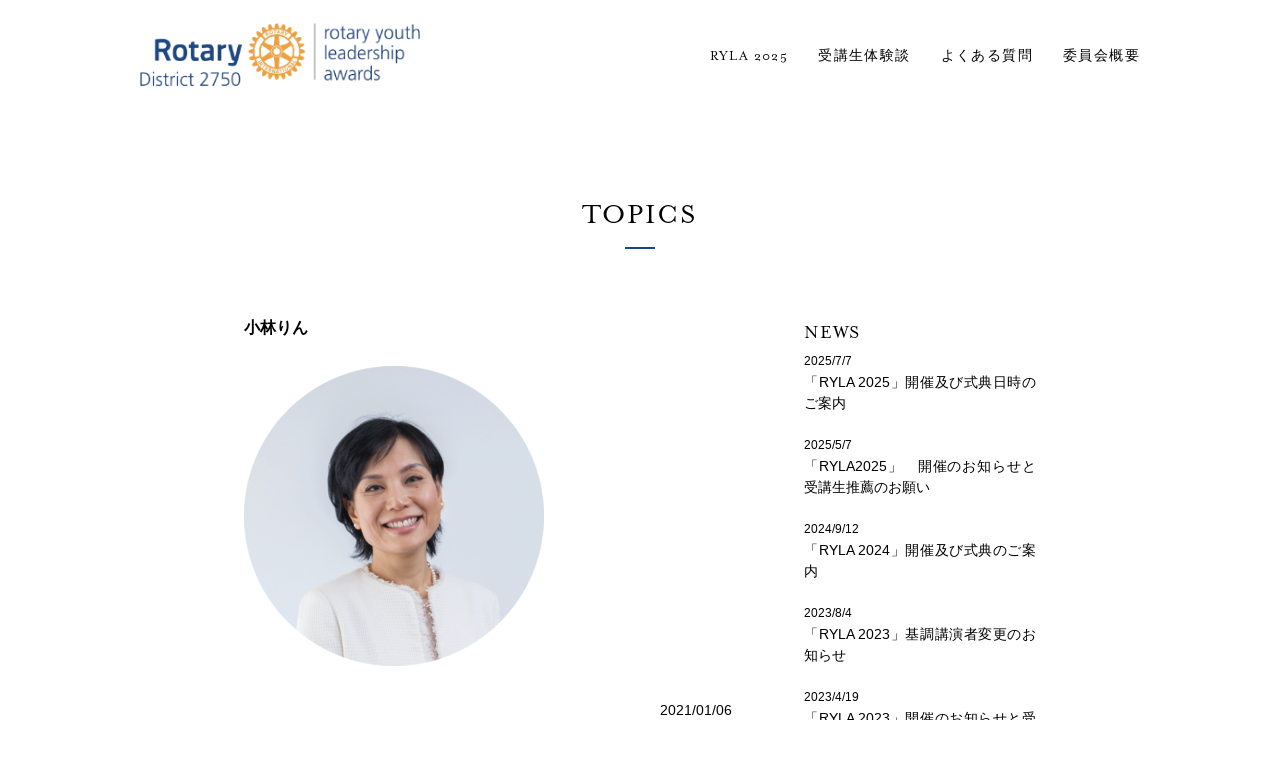

--- FILE ---
content_type: text/html; charset=UTF-8
request_url: https://rid2750ryla.jp/%E5%B0%8F%E6%9E%97%E3%82%8A%E3%82%93/
body_size: 2970
content:
<!DOCTYPE html>
<html lang="ja">
<head>
<!-- Global site tag (gtag.js) - Google Analytics -->
<script async src="https://www.googletagmanager.com/gtag/js?id=UA-63365020-1"></script>
<script>
  window.dataLayer = window.dataLayer || [];
  function gtag(){dataLayer.push(arguments);}
  gtag('js', new Date());

  gtag('config', 'UA-63365020-1');
</script>
<script src="https://www.googleoptimize.com/optimize.js?id=OPT-WBHXWWB"></script>
  <meta charset="UTF-8">
  <meta name="viewport" content="width=device-width,initial-scale=1">
	<title>小林りん | 国際ロータリー第2750地区RYLA委員会｜Rotary International District 2750 RYLA</title>
  <link rel="stylesheet" href="https://rid2750ryla.jp/wp/wp-content/themes/ryla/assets/styles/style.min.css?1745807497" />
  <link rel="stylesheet" href="https://use.typekit.net/loa5ayy.css">
  <script src="https://rid2750ryla.jp/wp/wp-content/themes/ryla/assets/scripts/jquery-3.2.1.min.js"></script>
  <script src="https://rid2750ryla.jp/wp/wp-content/themes/ryla/assets/scripts/function.min.js?1610083009"></script>
  <!--[if lt IE 9]>
  <script src="/js/html5shiv.js"></script>
  <script src="/js/respond.js"></script>
  <![endif]-->

  <link rel="apple-touch-icon" sizes="180x180" href="https://rid2750ryla.jp/wp/wp-content/themes/ryla/assets/images/favicon/apple-touch-icon.png">
  <link rel="icon" type="image/png" sizes="32x32" href="https://rid2750ryla.jp/wp/wp-content/themes/ryla/assets/images/favicon/favicon-32x32.png">
  <link rel="icon" type="image/png" sizes="16x16" href="https://rid2750ryla.jp/wp/wp-content/themes/ryla/assets/images/favicon/favicon-16x16.png">
  <link rel="manifest" href="https://rid2750ryla.jp/wp/wp-content/themes/ryla/assets/images/favicon/site.webmanifest">
  <link rel="mask-icon" href="https://rid2750ryla.jp/wp/wp-content/themes/ryla/assets/images/favicon/safari-pinned-tab.svg" color="#5bbad5">
  <link rel="shortcut icon" href="https://rid2750ryla.jp/wp/wp-content/themes/ryla/assets/images/favicon/favicon.ico">
  <meta name="msapplication-TileColor" content="#17458f">
  <meta name="msapplication-config" content="https://rid2750ryla.jp/wp/wp-content/themes/ryla/assets/images/favicon/browserconfig.xml">
  <meta name="theme-color" content="#ffffff">

<!-- All In One SEO Pack 3.7.1[532,560] -->
<link rel="canonical" href="https://rid2750ryla.jp/小林りん/" />
<!-- All In One SEO Pack -->
<link rel="alternate" type="application/rss+xml" title="国際ロータリー第2750地区RYLA委員会｜Rotary International District 2750 RYLA &raquo; 小林りん のコメントのフィード" href="https://rid2750ryla.jp/feed/?attachment_id=972" />
<link rel='stylesheet' id='wp-block-library-css'  href='https://rid2750ryla.jp/wp/wp-includes/css/dist/block-library/style.min.css?ver=5.5.17' type='text/css' media='all' />
<link rel='stylesheet' id='contact-form-7-css'  href='https://rid2750ryla.jp/wp/wp-content/plugins/contact-form-7/includes/css/styles.css?ver=5.3' type='text/css' media='all' />
<link rel='stylesheet' id='contact-form-7-confirm-css'  href='https://rid2750ryla.jp/wp/wp-content/plugins/contact-form-7-add-confirm/includes/css/styles.css?ver=5.1' type='text/css' media='all' />
<link rel="https://api.w.org/" href="https://rid2750ryla.jp/wp-json/" /><link rel="alternate" type="application/json" href="https://rid2750ryla.jp/wp-json/wp/v2/media/972" /><link rel="alternate" type="application/json+oembed" href="https://rid2750ryla.jp/wp-json/oembed/1.0/embed?url=https%3A%2F%2Frid2750ryla.jp%2F%25e5%25b0%258f%25e6%259e%2597%25e3%2582%258a%25e3%2582%2593%2F" />
<link rel="alternate" type="text/xml+oembed" href="https://rid2750ryla.jp/wp-json/oembed/1.0/embed?url=https%3A%2F%2Frid2750ryla.jp%2F%25e5%25b0%258f%25e6%259e%2597%25e3%2582%258a%25e3%2582%2593%2F&#038;format=xml" />
</head>
<body>


  <header id="header" class="">
    <div class="header-inner wrapper">
      <div id="header__logo">
        <a href="https://rid2750ryla.jp/"><img src="https://rid2750ryla.jp/wp/wp-content/themes/ryla/assets/images/logo_header.png" alt="国際ロータリー第2750地区RYLA委員会"></a>
      </div>
      <nav id="header__nav">
        <div class="header__nav-inner">
          <ul class="header__nav-main">
            <li ><a href="https://rid2750ryla.jp/ryla-2025">RYLA 2025</a></li>
            <li ><a href="https://rid2750ryla.jp/rylarian">受講生体験談</a></li>
            <li ><a href="https://rid2750ryla.jp/faq">よくある質問</a></li>
            <li ><a href="https://rid2750ryla.jp/corporate">委員会概要</a></li>
          </ul>
          <ul class="header__nav-sub sp-view">
            <li ><a href="https://rid2750ryla.jp/category/latest_news/">お知らせ</a></li>
            <li class="current"><a href="https://rid2750ryla.jp/category/topics/">トピックス</a></li>
            <li ><a href="https://rid2750ryla.jp/privacy">プライバシーポリシー</a></li>
            <li ><a href="https://rid2750ryla.jp/contact'">お問い合わせ</a></li>
          </ul>
        </div>
      </nav>
      <div id="header__btn"><div class="header__btn-inner"><span></span><span></span><span></span></div></div>
    </div>
  </header>

  <main id="topics">
    <div class="wrapper">
<div class="page-title">
  <h1 class="title">TOPICS</h1>
</div>
<div class="news-content page-content">
  <div class="news-main">
    <div class="news-unit">
      <h2>小林りん</h2>
            <div class="entry-content">
<p class="attachment"><a href='https://rid2750ryla.jp/wp/wp-content/uploads/2021/01/小林りん.png'><img width="300" height="300" src="https://rid2750ryla.jp/wp/wp-content/uploads/2021/01/小林りん-300x300.png" class="attachment-medium size-medium" alt="" loading="lazy" srcset="https://rid2750ryla.jp/wp/wp-content/uploads/2021/01/小林りん-300x300.png 300w, https://rid2750ryla.jp/wp/wp-content/uploads/2021/01/小林りん-1024x1024.png 1024w, https://rid2750ryla.jp/wp/wp-content/uploads/2021/01/小林りん-150x150.png 150w, https://rid2750ryla.jp/wp/wp-content/uploads/2021/01/小林りん-768x768.png 768w, https://rid2750ryla.jp/wp/wp-content/uploads/2021/01/小林りん.png 1225w" sizes="(max-width: 300px) 100vw, 300px" /></a></p>
      </div>
      <div class="entry-footer">
        <p class="posted-on">2021/01/06</p>
        <div class="cat-links">
        </div>

      </div>
    </div>

  </div>
  <aside class="news-side">
    <div class="news-side-unit">
      <h2 class="side-title">NEWS</h2>
      <div class="topics-list side-list">
        <ul>
          <li>
            <div class="info">
              <p class="date">2025/7/7</p>
              <a href="https://rid2750ryla.jp/%e3%80%8cryla-2025%e3%80%8d%e9%96%8b%e5%82%ac%e5%8f%8a%e3%81%b3%e5%bc%8f%e5%85%b8%e6%97%a5%e6%99%82%e3%81%ae%e3%81%94%e6%a1%88%e5%86%85/" class="title">「RYLA 2025」開催及び式典日時のご案内</a>
            </div>
          </li>
          <li>
            <div class="info">
              <p class="date">2025/5/7</p>
              <a href="https://rid2750ryla.jp/%e3%80%8cryla2025%e3%80%8d%e3%80%80%e9%96%8b%e5%82%ac%e3%81%ae%e3%81%8a%e7%9f%a5%e3%82%89%e3%81%9b%e3%81%a8%e5%8f%97%e8%ac%9b%e7%94%9f%e6%8e%a8%e8%96%a6%e3%81%ae%e3%81%8a%e9%a1%98%e3%81%84/" class="title">「RYLA2025」　開催のお知らせと受講生推薦のお願い</a>
            </div>
          </li>
          <li>
            <div class="info">
              <p class="date">2024/9/12</p>
              <a href="https://rid2750ryla.jp/%e3%80%8cryla-2024%e3%80%8d%e9%96%8b%e5%82%ac%e5%8f%8a%e3%81%b3%e5%bc%8f%e5%85%b8%e3%81%ae%e3%81%94%e6%a1%88%e5%86%85/" class="title">「RYLA 2024」開催及び式典のご案内</a>
            </div>
          </li>
          <li>
            <div class="info">
              <p class="date">2023/8/4</p>
              <a href="https://rid2750ryla.jp/%e3%80%8cr-y-l-a-%ef%bc%92%ef%bc%90%ef%bc%92%ef%bc%93%e3%80%8d%e5%9f%ba%e8%aa%bf%e8%ac%9b%e6%bc%94%e8%80%85%e5%a4%89%e6%9b%b4%e3%81%ae%e3%81%8a%e7%9f%a5%e3%82%89%e3%81%9b/" class="title">「RYLA 2023」基調講演者変更のお知らせ</a>
            </div>
          </li>
          <li>
            <div class="info">
              <p class="date">2023/4/19</p>
              <a href="https://rid2750ryla.jp/%e3%80%8cryla-2023%e3%80%8d%e9%96%8b%e5%82%ac%e3%81%ae%e3%81%8a%e7%9f%a5%e3%82%89%e3%81%9b%e3%81%a8%e5%8f%97%e8%ac%9b%e7%94%9f%e6%8e%a8%e8%96%a6%e3%81%ae%e3%81%8a%e9%a1%98%e3%81%84/" class="title">「RYLA 2023」開催のお知らせと受講生推薦のお願い</a>
            </div>
          </li>
        </ul>
        <div class="link-more"><a href="https://rid2750ryla.jp/category/latest_news/">もっと見る<span>&nbsp;＞</span></a></div>
      </div>
    </div>
    <div class="news-side-unit">
      <h2 class="side-title">TOPICS</h2>
      <div class="topics-list side-list">
      </div>
    </div>
  </aside>
</div>

    </div>
  </main>

<script type='text/javascript' src='https://rid2750ryla.jp/wp/wp-includes/js/wp-embed.min.js?ver=5.5.17' id='wp-embed-js'></script>
  <footer>
    <div class="wrapper footer-inner">
      <div class="footer-inner__link">
        <div class="link-list">
          <ul>
            <li ><a href="https://rid2750ryla.jp/ryla-2025">RYLA 2025</a></li>
            <li ><a href="https://rid2750ryla.jp/rylarian">受講生体験談</a></li>
            <li ><a href="https://rid2750ryla.jp/faq">よくある質問</a></li>
            <li ><a href="https://rid2750ryla.jp/corporate">委員会概要</a></li>
            <li ><a href="https://rid2750ryla.jp/privacy">プライバシーポリシー</a></li>
            <li ><a href="https://rid2750ryla.jp/contact">お問い合わせ</a></li>
            <li ><a href="https://rid2750ryla.jp/category/latest_news/">お知らせ</a></li>
            <li ><a href="https://rid2750ryla.jp/category/topics/">トピックス</a></li>
            <li><a href="https://rid2750yec.jp/" target="_blank" class="out-link">青少年交換</a></li>
          </ul>
        </div>
      </div>
      <div class="footer-inner__icon">
        <ul class="sns">
          <li class="facebook"><a href="" target="_blank"><img src="https://rid2750ryla.jp/wp/wp-content/themes/ryla/assets/images/icon_facebook.svg" alt="facebook"></a></li>
          <li class="twitter"><a href="" target="_blank"><img src="https://rid2750ryla.jp/wp/wp-content/themes/ryla/assets/images/icon_twitter.svg" alt="twitter"></a></li>
          <li class="youtube"><a href="" target="_blank"><img src="https://rid2750ryla.jp/wp/wp-content/themes/ryla/assets/images/icon_youtube.svg" alt="youtube"></a></li>
        </ul>
        <ul class="logo">
          <li><img src="https://rid2750ryla.jp/wp/wp-content/themes/ryla/assets/images/logo_footer_1.svg" alt="Rotary International District 2750"></li>
          <li><img src="https://rid2750ryla.jp/wp/wp-content/themes/ryla/assets/images/logo_footer_2.png" alt="Rotary International District 2750"></li>
        </ul>
      </div>
      <div class="footer-inner__copy">
        <p class="copy">©Rotary International District 2750 RYLA All rights reserved.</p>
      </div>
    </div>
  </footer>
</body>
</html>



--- FILE ---
content_type: text/css
request_url: https://rid2750ryla.jp/wp/wp-content/themes/ryla/assets/styles/style.min.css?1745807497
body_size: 4972
content:
html,body,div,span,object,iframe,h1,h2,h3,h4,h5,h6,p,blockquote,pre,abbr,address,cite,code,del,dfn,em,img,ins,kbd,q,samp,small,strong,sub,sup,var,b,i,dl,dt,dd,ol,ul,li,fieldset,form,label,legend,table,caption,tbody,tfoot,thead,tr,th,td,article,aside,canvas,details,figcaption,figure,footer,header,hgroup,menu,nav,section,summary,time,mark,audio,video{font-size:100%;margin:0;padding:0;vertical-align:top;border:0;outline:0;background:rgba(0,0,0,0)}article,aside,details,figcaption,figure,footer,header,hgroup,menu,nav,section{display:block}ul,nav ul{list-style:none}blockquote,q{quotes:none}blockquote:before,blockquote:after,q:before,q:after{content:"";content:none}a{font-size:100%;margin:0;padding:0;vertical-align:baseline;background:rgba(0,0,0,0);text-decoration:none;color:#000}ins{text-decoration:none;color:#000;background-color:#ff9}mark{font-weight:bold;font-style:italic;color:#000;background-color:#ff9}del{text-decoration:line-through}abbr[title],dfn[title]{cursor:help;border-bottom:1px dotted}table{border-spacing:0;border-collapse:collapse}hr{display:block;height:1px;margin:1em 0;padding:0;border:0;border-top:1px solid #ccc}input,select{vertical-align:middle;-webkit-appearance:none;-moz-appearance:none;appearance:none;border:none;outline:none;background:rgba(0,0,0,0);-webkit-box-sizing:border-box;box-sizing:border-box}html{font-size:62.5%;font-family:"ヒラギノ明朝 ProN","Hiragino Mincho ProN","Yu Mincho Light","YuMincho","Yu Mincho","游明朝体",sans-serif;line-break:strict;text-align:justify}body{font-size:14px;font-size:1.4rem;line-height:2.07}body.js-menu-active{overflow:hidden}body.js-menu-active header #header__btn .header__btn-inner span:nth-of-type(1){top:9px;-webkit-transform:rotate(-45deg);transform:rotate(-45deg)}body.js-menu-active header #header__btn .header__btn-inner span:nth-of-type(2){opacity:0}body.js-menu-active header #header__btn .header__btn-inner span:nth-of-type(3){top:9px;-webkit-transform:rotate(45deg);transform:rotate(45deg)}main{padding:60px 0 100px;background-color:#fff}a.out-link{position:relative;padding-right:16px}a.out-link:after{content:"";position:absolute;top:0;right:0;display:block;width:11px;height:11px;background-image:url(../images/icon_outlink.svg);background-repeat:no-repeat;background-position:center;background-size:11px}footer a.out-link:after{background-image:url(../images/icon_outlink_footer.svg)}@media print,screen and (min-width: 768px){body{min-width:1000px;line-height:2.29}main{padding:110px 0 150px}}.wrapper{width:calc(100% - 60px);margin:0 auto}.pc-view{display:none}.page-content{margin-bottom:40px}p.service{text-align:center;margin-bottom:5.58rem}p.service:nth-last-of-type(1){margin-bottom:0}@media print,screen and (min-width: 768px){.wrapper{width:1000px}.sp-view{display:none}.pc-view{display:block}.page-content{width:792px;margin:0 auto 40px}}.page-title{padding:60px 0 80px}.page-title .title{font-family:mrs-eaves,serif;font-weight:400;font-style:normal;font-size:30px;font-size:3rem;letter-spacing:.06em;position:relative;line-height:1;text-align:center}.page-title .title:after{position:absolute;left:0;right:0;bottom:-19px;content:"";display:block;width:30px;height:1px;background-color:#17458f;margin:auto}.page-title .title img{height:19px}.page-subtitle{font-size:17px;font-size:1.7rem;font-weight:normal;margin-bottom:10px}@media print,screen and (min-width: 768px){.page-title{padding:90px 0 80px}.page-title .title{font-size:30px;font-size:3rem}.page-title .title:after{height:2px}.page-title .title img{height:20px}}.definition{margin-bottom:60px}.definition dt{margin-bottom:20px}.definition dt .title{font-family:mrs-eaves,serif;font-weight:400;font-style:normal;font-size:21px;font-size:2.1rem;line-height:1;letter-spacing:.04em}.definition dd p.intro{font-size:19px;font-size:1.9rem;margin-bottom:15px}.definition dd p.intro:nth-of-type(n+2){margin-top:30px}@media print,screen and (min-width: 768px){.definition{display:-webkit-box;display:-ms-flexbox;display:flex;-webkit-box-align:center;-ms-flex-align:center;align-items:center;margin-bottom:60px}.definition dt{width:150px;margin:0}.definition dt .title{font-size:18px;font-size:1.8rem;line-height:1.56}.definition dd{width:640px;border-left:1px solid #e2e2e2;padding-left:30px}.definition dd p.intro{font-size:18px;font-size:1.8rem;margin-bottom:10px}}.table-info tr th{text-align:left;font-weight:normal;width:70px}.table-info.company-profile th{width:120px}@media print,screen and (min-width: 768px){.table-info.company-profile th{width:auto;padding-right:30px}.table-info.requirements th{width:140px}}.video-area{position:relative;width:100%;padding-top:56.25%}.video-area iframe{position:absolute;top:0;right:0;width:100% !important;height:100% !important}header{position:fixed;top:0;display:-webkit-box;display:-ms-flexbox;display:flex;-webkit-box-align:center;-ms-flex-align:center;align-items:center;-webkit-box-pack:justify;-ms-flex-pack:justify;justify-content:space-between;width:100%;height:60px;background-color:#fff;z-index:110}header.top-header{position:relative}header.top-header.top-header-fix{position:fixed !important;top:0 !important}header #header__logo img{width:160px}header #header__nav{display:none;position:absolute;top:60px;left:0;width:100%;height:calc(100vh - 60px);background-color:#fff;padding:0 30px;-webkit-box-sizing:border-box;box-sizing:border-box}header #header__nav .header__nav-inner{display:-webkit-box;display:-ms-flexbox;display:flex;-webkit-box-orient:vertical;-webkit-box-direction:normal;-ms-flex-direction:column;flex-direction:column;-webkit-box-pack:center;-ms-flex-pack:center;justify-content:center;height:calc(100vh - 60px)}header #header__nav .header__nav-inner .header__nav-main li{padding:16px 0}header #header__nav .header__nav-inner .header__nav-main a{font-family:mrs-eaves,serif;font-weight:400;font-style:normal;font-size:19px;font-size:1.9rem;letter-spacing:.1em}header #header__nav .header__nav-inner .header__nav-sub{margin:20px 0 0}header #header__nav .header__nav-inner .header__nav-sub li{padding:10px 0}header #header__nav .header__nav-inner .header__nav-sub li a{font-family:mrs-eaves,serif;font-weight:400;font-style:normal;font-size:12px;font-size:1.2rem;letter-spacing:.06em}header #header__nav .header__nav-inner li{line-height:1}header #header__nav .header__nav-inner li a{line-height:1}header #header__nav .header__nav-inner li.current a,header #header__nav .header__nav-inner li:hover a{position:relative;display:inline-block}header #header__nav .header__nav-inner li.current a:before,header #header__nav .header__nav-inner li:hover a:before{position:absolute;left:0;right:0;bottom:-10px;content:"";display:block;width:20px;height:1px;background-color:#17458f;margin:auto}header #header__btn{position:absolute;top:21px;right:30px;cursor:pointer}header #header__btn .header__btn-inner{position:relative;width:25px;height:18px}header #header__btn .header__btn-inner span{position:absolute;display:block;width:25px;height:1px;background-color:#000;-webkit-transition:top .2s,opacity .2s,-webkit-transform .2s;transition:top .2s,opacity .2s,-webkit-transform .2s;transition:top .2s,opacity .2s,transform .2s;transition:top .2s,opacity .2s,transform .2s,-webkit-transform .2s}header #header__btn .header__btn-inner span:nth-of-type(1){top:0}header #header__btn .header__btn-inner span:nth-of-type(2){top:9px}header #header__btn .header__btn-inner span:nth-of-type(3){top:18px}@media print,screen and (min-width: 768px){header{height:110px;min-width:1000px}header .header-inner{display:-webkit-box;display:-ms-flexbox;display:flex;-webkit-box-align:center;-ms-flex-align:center;align-items:center;-webkit-box-pack:justify;-ms-flex-pack:justify;justify-content:space-between}header #header__logo img{width:280px}header #header__nav{display:block;position:static;top:60px;width:100%;height:auto;padding:0}header #header__nav .header__nav-inner{display:block;height:auto}header #header__nav .header__nav-inner .header__nav-main{display:-webkit-box;display:-ms-flexbox;display:flex;-webkit-box-pack:end;-ms-flex-pack:end;justify-content:flex-end}header #header__nav .header__nav-inner .header__nav-main li{padding:0 15px}header #header__nav .header__nav-inner .header__nav-main li:nth-last-of-type(1){padding-right:0}header #header__nav .header__nav-inner .header__nav-main li a{font-size:14px;font-size:1.4rem}header #header__nav .header__nav-inner .header__nav-sub{display:none}header #header__btn{display:none}}footer{background-color:#17458f;padding:30px 0 15px}footer .footer-inner .footer-inner__link{margin-bottom:25px}footer .footer-inner .footer-inner__link ul{display:-webkit-box;display:-ms-flexbox;display:flex;-ms-flex-wrap:wrap;flex-wrap:wrap;-webkit-box-orient:vertical;-webkit-box-direction:normal;-ms-flex-direction:column;flex-direction:column;height:175px}footer .footer-inner .footer-inner__link ul li{line-height:1;width:50%;padding:8px 0}footer .footer-inner .footer-inner__link ul li a{font-family:mrs-eaves,serif;font-weight:400;font-style:normal;font-size:12px;font-size:1.2rem;color:#fff;letter-spacing:.1em}footer .footer-inner .footer-inner__icon{margin-bottom:25px}footer .footer-inner .footer-inner__icon .sns{display:-webkit-box;display:-ms-flexbox;display:flex;-webkit-box-pack:end;-ms-flex-pack:end;justify-content:flex-end;margin-bottom:20px}footer .footer-inner .footer-inner__icon .sns li{display:-webkit-box;display:-ms-flexbox;display:flex;-webkit-box-align:center;-ms-flex-align:center;align-items:center;line-height:1}footer .footer-inner .footer-inner__icon .sns li a{display:block;padding:0 0 0 16px}footer .footer-inner .footer-inner__icon .sns li a img{height:20px}footer .footer-inner .footer-inner__icon .logo{display:-webkit-box;display:-ms-flexbox;display:flex;-webkit-box-pack:end;-ms-flex-pack:end;justify-content:flex-end}footer .footer-inner .footer-inner__icon .logo li:nth-of-type(1){padding-right:15px}footer .footer-inner .footer-inner__icon .logo li img{height:34px}footer .footer-inner .footer-inner__copy{text-align:right}footer .footer-inner .footer-inner__copy .copy{font-size:10px;font-size:1rem;line-height:1;color:#fff;text-align:right;opacity:.3}@media print,screen and (min-width: 768px){footer{padding:40px 0 30px}footer .footer-inner{display:-webkit-box;display:-ms-flexbox;display:flex;-ms-flex-wrap:wrap;flex-wrap:wrap;-webkit-box-pack:justify;-ms-flex-pack:justify;justify-content:space-between;-webkit-box-align:end;-ms-flex-align:end;align-items:flex-end}footer .footer-inner .footer-inner__link{display:-webkit-box;display:-ms-flexbox;display:flex;-webkit-box-align:start;-ms-flex-align:start;align-items:start;margin-bottom:30px}footer .footer-inner .footer-inner__link .link-list{display:-webkit-box;display:-ms-flexbox;display:flex}footer .footer-inner .footer-inner__link ul{-webkit-box-orient:vertical;-webkit-box-direction:normal;-ms-flex-direction:column;flex-direction:column;height:105px}footer .footer-inner .footer-inner__link ul li{width:auto;margin-right:50px}footer .footer-inner .footer-inner__link ul li a{letter-spacing:.06em}footer .footer-inner .footer-inner__link ul li a:hover{text-decoration:underline}footer .footer-inner .footer-inner__icon{display:-webkit-box;display:-ms-flexbox;display:flex;-webkit-box-orient:vertical;-webkit-box-direction:normal;-ms-flex-direction:column;flex-direction:column;-webkit-box-pack:justify;-ms-flex-pack:justify;justify-content:space-between;height:120px;margin-bottom:0}footer .footer-inner .footer-inner__icon .sns{margin-bottom:0}footer .footer-inner .footer-inner__icon .sns li a{padding:0 0 0 18px}footer .footer-inner .footer-inner__icon .sns li a img{height:25px}footer .footer-inner .footer-inner__icon .logo li:nth-of-type(1){padding-right:15px}footer .footer-inner .footer-inner__icon .logo li img{height:50px}footer .footer-inner .footer-inner__copy{-webkit-box-orient:vertical;-webkit-box-direction:normal;-ms-flex-direction:column;flex-direction:column;width:100%}footer .footer-inner .footer-inner__copy .copy{text-align:left}}#top__bg{position:fixed;background-image:url(../images/bg_top_main_sp.jpg);z-index:-1}#top__bg .top__bg-mask{position:absolute;top:0;left:0;background-image:url(../images/bg_top_main_mask_sp.jpg)}#top__bg .top__bg-logo{position:absolute;top:0;bottom:0;left:7%;margin:auto;width:75%;opacity:0}.top__bg-set{width:100vw;height:100vh;background-size:cover;background-position:right center}#top__main .top__main-intro{display:-webkit-box;display:-ms-flexbox;display:flex;-webkit-box-align:center;-ms-flex-align:center;align-items:center;-webkit-box-pack:center;-ms-flex-pack:center;justify-content:center;width:100vw;height:100vh;background-image:url(../images/bg_intro_sp.jpg);background-position:center;background-size:cover}#top__main .top__main-intro p{opacity:0;font-size:14px;font-size:1.4rem;font-weight:bold;color:#fff;line-height:2.57;letter-spacing:.08em}#top__main .top__main-space{width:100vw;height:100vh}@media print,screen and (min-width: 768px){#top__bg{background-image:url(../images/bg_top_main_pc.jpg)}#top__bg .top__bg-mask{background-image:url(../images/bg_top_main_mask_pc.jpg)}#top__bg .top__bg-logo{left:100px;width:500px}.top__bg-set{width:100%}#top__main .top__main-intro{width:100%;-webkit-box-pack:start;-ms-flex-pack:start;justify-content:start;background-image:url(../images/bg_intro_pc.jpg)}#top__main .top__main-intro p{margin-left:50px}#top__main .top__main-space{width:100%}}.top-news ul{border-top:1px solid #e2e2e2}.top-news ul li{border-bottom:1px solid #e2e2e2;padding:15px 0}.top-news ul li .date{display:block}.top-news ul li .title{line-height:2}.link-more{text-align:right;margin-top:10px}.link-more a{position:relative}.link-more a:hover{text-decoration:underline;text-decoration-color:#17458f}.link-more a span{color:#17458f}@media print,screen and (min-width: 768px){.top-news ul li{display:-webkit-box;display:-ms-flexbox;display:flex;padding:15px 0}.top-news ul li .date{width:80px;padding:0 50px 0 20px}.top-news ul li a:hover{text-decoration:underline;text-decoration-color:#17458f}.link-more{margin-top:25px}}.topics-list ul{display:-webkit-box;display:-ms-flexbox;display:flex;-ms-flex-wrap:wrap;flex-wrap:wrap}.topics-list ul li{width:calc((100% - 15px)/2);margin:0 15px 25px 0}.topics-list ul li:nth-of-type(2n){margin-right:0}.topics-list ul li .img{display:block;width:calc(100% - 2px);border:1px solid #e2e2e2;margin-bottom:10px}.topics-list ul li .img img{width:100%}.topics-list ul li .info .date{font-size:12px;font-size:1.2rem;line-height:1;margin-bottom:5px}.topics-list ul li .info .title{display:inline-block;line-height:1.57}@media print,screen and (min-width: 768px){.topics-list li:hover .img img{-webkit-transform:scale(1.1);transform:scale(1.1)}.topics-list li .img{overflow:hidden;cursor:pointer}.topics-list li .img img{width:100%;-webkit-transition:-webkit-transform .4s;transition:-webkit-transform .4s;transition:transform .4s;transition:transform .4s, -webkit-transform .4s}.topics-list li .info .date{font-size:12px;font-size:1.2rem;margin-bottom:10px}.topics-list.top-topics ul li{width:178px;margin:0 23px 40px 0}.topics-list.top-topics ul li:nth-of-type(2n){margin-right:23px}.topics-list.top-topics ul li:nth-of-type(4n){margin-right:0}.topics-list.top-topics ul li:nth-last-of-type(-n+4){margin-bottom:0}.topics-list.side-list ul li{width:100%;margin:0 0 25px 0}.topics-list.side-list ul li:nth-last-of-type(1){margin-bottom:0}.topics-list.side-list ul li .info{line-height:1.57}.topics-list.side-list ul li .info .date{font-size:12px;font-size:1.2rem}}#corporate .message .text{margin-bottom:12px}#corporate .message .photo img{width:100%;margin-bottom:18px}@media print,screen and (min-width: 768px){#corporate .message{display:-webkit-box;display:-ms-flexbox;display:flex}#corporate .message .text{width:450px;margin:0 44px 0 0}#corporate .message .photo img{width:256px;margin-bottom:18px}}.member{margin-bottom:45px}.member:nth-last-of-type(1){margin-bottom:0}.member .member__avatar{width:100%;margin-bottom:20px}.member .member__name{margin-bottom:15px}.member .member__name .name{font-size:21px;font-size:2.1rem;font-weight:normal;line-height:1.3}.member .member__name .translation{font-size:12px;font-size:1.2rem}.member .member__name .position{font-size:12px;font-size:1.2rem}.member .member__desc{text-align:justify}@media print,screen and (min-width: 768px){.member{margin-bottom:110px}.member .member-unit{display:-webkit-box;display:-ms-flexbox;display:flex;-ms-flex-wrap:wrap;flex-wrap:wrap}.member .member-unit .member__avatar{width:256px;margin:0 40px 20px 0}.member .member-unit .member__name{margin-bottom:30px}.member .member-unit .member__name .name{font-size:20px;font-size:2rem;font-weight:normal;line-height:1.3}.member .member-unit .member__name .translation{font-size:12px;font-size:1.2rem}.member .member-unit .member__name .position{font-size:12px;font-size:1.2rem}.member .member-unit .member__desc{width:100%}}#news .news-content .news-main .news-unit,#topics .news-content .news-main .news-unit{border-bottom:1px solid #e2e2e2;padding-bottom:15px;margin-bottom:15px}#news .news-content .news-main .news-unit:nth-last-of-type(1),#topics .news-content .news-main .news-unit:nth-last-of-type(1){border:none}#news .news-content .news-main .news-unit h2,#topics .news-content .news-main .news-unit h2{font-size:16px;font-size:1.6rem;margin-bottom:20px}#news .news-content .news-main .news-unit .eyecatch,#topics .news-content .news-main .news-unit .eyecatch{display:block;margin-bottom:15px}#news .news-content .news-main .news-unit .eyecatch img,#topics .news-content .news-main .news-unit .eyecatch img{width:100%}#news .news-content .news-main .news-unit .entry-content p,#topics .news-content .news-main .news-unit .entry-content p{margin-bottom:2em}#news .news-content .news-main .news-unit .entry-footer,#topics .news-content .news-main .news-unit .entry-footer{text-align:right}#news .news-content .news-main .news-unit .entry-footer .posted-on,#topics .news-content .news-main .news-unit .entry-footer .posted-on{text-align:right}#news .news-content .news-main .news-unit .entry-footer .cat-links a,#topics .news-content .news-main .news-unit .entry-footer .cat-links a{font-size:12px;font-size:1.2rem}#news .news-content .news-main .news-unit .aligncenter,#topics .news-content .news-main .news-unit .aligncenter{display:block;margin-left:auto;margin-right:auto}#news .news-content .news-main .news-unit .alignleft,#topics .news-content .news-main .news-unit .alignleft{float:left;margin:0 2em 2em 0}#news .news-content .news-main .news-unit .alignright,#topics .news-content .news-main .news-unit .alignright{float:right;margin:0 0 2em 2em}#news .news-content .news-side .news-side-unit,#topics .news-content .news-side .news-side-unit{border-bottom:1px solid #e2e2e2;padding-bottom:30px;margin-bottom:40px}#news .news-content .news-side .news-side-unit:nth-last-of-type(1),#topics .news-content .news-side .news-side-unit:nth-last-of-type(1){border:none;padding-bottom:0;margin-bottom:0}#news .news-content .news-side .news-side-unit .side-title,#topics .news-content .news-side .news-side-unit .side-title{font-family:mrs-eaves,serif;font-weight:400;font-style:normal;font-size:21px;font-size:2.1rem;letter-spacing:.04em}.navigation.pagination .nav-links{text-align:center}.navigation.pagination .nav-links a,.navigation.pagination .nav-links span{padding:5px}.navigation.pagination .nav-links a.current,.navigation.pagination .nav-links span.current{font-weight:bold}@media print,screen and (min-width: 768px){#news .news-content,#topics .news-content{display:-webkit-box;display:-ms-flexbox;display:flex;-webkit-box-pack:justify;-ms-flex-pack:justify;justify-content:space-between}#news .news-content .news-main,#topics .news-content .news-main{width:488px}#news .news-content .news-main .news-unit,#topics .news-content .news-main .news-unit{padding-bottom:50px;margin-bottom:25px}#news .news-content .news-side,#topics .news-content .news-side{width:232px}#news .news-content .news-side .news-side-unit,#topics .news-content .news-side .news-side-unit{border-bottom:1px solid #e2e2e2;padding-bottom:30px;margin-bottom:40px}#news .news-content .news-side .news-side-unit .side-title,#topics .news-content .news-side .news-side-unit .side-title{font-size:20px;font-size:2rem}}#privacy ul{margin-top:2em}.contact-form table th{display:block;text-align:left;font-weight:normal}.contact-form table td{display:block;padding-bottom:10px}.contact-form table td .wpcf7-not-valid-tip{font-size:12px;font-size:1.2rem}.contact-form .mw_wp_form_confirm td{word-break:break-all}.contact-form input,.contact-form textarea{-webkit-appearance:none;border-radius:0}.contact-form input[type=text],.contact-form input[type=tel],.contact-form input[type=email]{width:100%;height:30px;font-size:16px;font-size:1.6rem;background-color:#ececec;padding:0 10px}.contact-form textarea{resize:vertical;width:100%;height:120px;font-size:16px;font-size:1.6rem;background-color:#ececec;padding:10px;border:none;-webkit-box-sizing:border-box;box-sizing:border-box}.contact-form .btn-area{margin:30px auto 50px}.contact-form .btn-area input[type=submit]{display:block;width:200px;font-size:14px;font-size:1.4rem;line-height:30px;color:#fff;background-color:#17458f;padding:0;margin:0 auto 30px;cursor:pointer}@media print,screen and (min-width: 768px){.contact-form table{width:100%}.contact-form table th{display:table-cell;width:230px}.contact-form table td{display:table-cell;width:562px;line-height:1.4}.contact-form .mw_wp_form_confirm td{vertical-align:middle;padding-bottom:0}.contact-form .mw_wp_form_confirm .btn-area{margin-left:0}.contact-form input[type=text],.contact-form input[type=tel],.contact-form input[type=email]{width:100%;font-size:14px;font-size:1.4rem}.contact-form textarea{resize:vertical;height:150px;font-size:14px;font-size:1.4rem}.contact-form .btn-area{display:-webkit-box;display:-ms-flexbox;display:flex;margin:40px auto 0 230px}.contact-form .btn-area input[type=submit]{margin:0 30px 0 0}.contact-form .btn-area .btn_submit{-webkit-box-ordinal-group:3;-ms-flex-order:2;order:2}.contact-form .btn-area .btn_back{-webkit-box-ordinal-group:2;-ms-flex-order:1;order:1}}

--- FILE ---
content_type: text/css;charset=utf-8
request_url: https://use.typekit.net/loa5ayy.css
body_size: 442
content:
/*
 * The Typekit service used to deliver this font or fonts for use on websites
 * is provided by Adobe and is subject to these Terms of Use
 * http://www.adobe.com/products/eulas/tou_typekit. For font license
 * information, see the list below.
 *
 * mrs-eaves:
 *   - http://typekit.com/eulas/00000000000000003b9adc0d
 * mrs-eaves-roman-petite-caps:
 *   - http://typekit.com/eulas/00000000000000003b9adc0b
 *
 * © 2009-2026 Adobe Systems Incorporated. All Rights Reserved.
 */
/*{"last_published":"2020-05-29 08:44:30 UTC"}*/

@import url("https://p.typekit.net/p.css?s=1&k=loa5ayy&ht=tk&f=28482.28484&a=1838991&app=typekit&e=css");

@font-face {
font-family:"mrs-eaves-roman-petite-caps";
src:url("https://use.typekit.net/af/2b5691/00000000000000003b9adc0b/27/l?primer=7cdcb44be4a7db8877ffa5c0007b8dd865b3bbc383831fe2ea177f62257a9191&fvd=n4&v=3") format("woff2"),url("https://use.typekit.net/af/2b5691/00000000000000003b9adc0b/27/d?primer=7cdcb44be4a7db8877ffa5c0007b8dd865b3bbc383831fe2ea177f62257a9191&fvd=n4&v=3") format("woff"),url("https://use.typekit.net/af/2b5691/00000000000000003b9adc0b/27/a?primer=7cdcb44be4a7db8877ffa5c0007b8dd865b3bbc383831fe2ea177f62257a9191&fvd=n4&v=3") format("opentype");
font-display:auto;font-style:normal;font-weight:400;font-stretch:normal;
}

@font-face {
font-family:"mrs-eaves";
src:url("https://use.typekit.net/af/b80d9a/00000000000000003b9adc0d/27/l?primer=7cdcb44be4a7db8877ffa5c0007b8dd865b3bbc383831fe2ea177f62257a9191&fvd=n4&v=3") format("woff2"),url("https://use.typekit.net/af/b80d9a/00000000000000003b9adc0d/27/d?primer=7cdcb44be4a7db8877ffa5c0007b8dd865b3bbc383831fe2ea177f62257a9191&fvd=n4&v=3") format("woff"),url("https://use.typekit.net/af/b80d9a/00000000000000003b9adc0d/27/a?primer=7cdcb44be4a7db8877ffa5c0007b8dd865b3bbc383831fe2ea177f62257a9191&fvd=n4&v=3") format("opentype");
font-display:auto;font-style:normal;font-weight:400;font-stretch:normal;
}

.tk-mrs-eaves-roman-petite-caps { font-family: "mrs-eaves-roman-petite-caps",sans-serif; }
.tk-mrs-eaves { font-family: "mrs-eaves",serif; }


--- FILE ---
content_type: image/svg+xml
request_url: https://rid2750ryla.jp/wp/wp-content/themes/ryla/assets/images/icon_youtube.svg
body_size: 502
content:
<svg xmlns="http://www.w3.org/2000/svg" viewBox="0 0 22.5 15.75"><defs><style>.cls-1{fill:#fff;}.cls-2{fill:#17458f}</style></defs><g id="レイヤー_2" data-name="レイヤー 2"><g id="レイヤー_1-2" data-name="レイヤー 1"><path class="cls-1" d="M22,2.46a2.82,2.82,0,0,0-2-2C18.29,0,11.25,0,11.25,0s-7,0-8.79.47a2.82,2.82,0,0,0-2,2A29.3,29.3,0,0,0,0,7.88a29.21,29.21,0,0,0,.47,5.41,2.82,2.82,0,0,0,2,2c1.75.47,8.79.47,8.79.47s7,0,8.79-.47a2.82,2.82,0,0,0,2-2,29.21,29.21,0,0,0,.47-5.41A29.3,29.3,0,0,0,22,2.46Z"/><polygon class="cls-2" points="9 11.25 14.85 7.88 9 4.5 9 11.25"/></g></g></svg>

--- FILE ---
content_type: image/svg+xml
request_url: https://rid2750ryla.jp/wp/wp-content/themes/ryla/assets/images/icon_twitter.svg
body_size: 589
content:
<svg xmlns="http://www.w3.org/2000/svg" viewBox="0 0 22.5 18.29"><defs><style>.cls-1{fill:#fff;}</style></defs><g id="レイヤー_2" data-name="レイヤー 2"><g id="レイヤー_1-2" data-name="レイヤー 1"><path class="cls-1" d="M7.08,18.29A13,13,0,0,0,20.21,5.15c0-.2,0-.4,0-.6a9.34,9.34,0,0,0,2.3-2.39,9.14,9.14,0,0,1-2.65.73,4.65,4.65,0,0,0,2-2.55A9.28,9.28,0,0,1,19,1.46a4.62,4.62,0,0,0-7.87,4.21A13.07,13.07,0,0,1,1.57.85,4.55,4.55,0,0,0,.94,3.17,4.62,4.62,0,0,0,3,7,4.68,4.68,0,0,1,.9,6.43v.06A4.62,4.62,0,0,0,4.61,11a4.92,4.92,0,0,1-1.22.16,4.14,4.14,0,0,1-.87-.09A4.62,4.62,0,0,0,6.83,14.3a9.25,9.25,0,0,1-5.73,2A8,8,0,0,1,0,16.21a13.07,13.07,0,0,0,7.08,2.08"/></g></g></svg>

--- FILE ---
content_type: image/svg+xml
request_url: https://rid2750ryla.jp/wp/wp-content/themes/ryla/assets/images/icon_outlink_footer.svg
body_size: 290
content:
<svg xmlns="http://www.w3.org/2000/svg" viewBox="0 0 21.67 21.67"><defs><style>.cls-1{fill:none;stroke:#fff;stroke-miterlimit:10;}</style></defs><g id="レイヤー_2" data-name="レイヤー 2"><g id="レイヤー_1-2" data-name="レイヤー 1"><rect class="cls-1" x="4.5" y="0.5" width="16.67" height="16.67"/><polyline class="cls-1" points="17.17 21.17 0.5 21.17 0.5 4.5"/></g></g></svg>

--- FILE ---
content_type: application/javascript
request_url: https://rid2750ryla.jp/wp/wp-content/themes/ryla/assets/scripts/function.min.js?1610083009
body_size: 462
content:
$((function(){function judgSp(){return $(window).width()<768}var headerHight=$("header").innerHeight();$('a[href^="#"]').click((function(){var speed=400,href=$(this).attr("href"),target,position=$("#"==href||""==href?"html":href).offset().top-headerHight;return $("body,html").animate({scrollTop:position},400,"swing"),!1})),$(window).scroll((function(){})),$(window).resize((function(){judgSp()||($("body").hasClass("js-menu-active")&&$("body").toggleClass("js-menu-active"),$("#header__nav").css({height:"",display:""}),$("#header__nav .header__nav-inner").css({height:""}))})),$(document).on("click","#header__btn",(function(){if(judgSp()){if(!$("body").hasClass("js-menu-active")){var heightNavSize=window.innerHeight-$("header").innerHeight();$("#header__nav").height(heightNavSize),$("#header__nav .header__nav-inner").height(heightNavSize)}$("#header__nav").fadeToggle(),$("body").toggleClass("js-menu-active")}}));var ua=navigator.userAgent;(ua.indexOf("iPhone")>0||ua.indexOf("Android")>0)&&$(".tellink").each((function(){var str=$(this).text();$(this).html($("<a>").attr("href","tel:"+str.replace(/-/g,"")).append(str+"</a>"))}))}));

--- FILE ---
content_type: image/svg+xml
request_url: https://rid2750ryla.jp/wp/wp-content/themes/ryla/assets/images/logo_footer_1.svg
body_size: 74928
content:
<svg xmlns="http://www.w3.org/2000/svg" xmlns:xlink="http://www.w3.org/1999/xlink" viewBox="0 0 134.53 50"><g id="レイヤー_2" data-name="レイヤー 2"><g id="レイヤー_1-2" data-name="レイヤー 1"><image width="1200" height="446" transform="scale(0.11)" xlink:href="[data-uri]"/></g></g></svg>

--- FILE ---
content_type: image/svg+xml
request_url: https://rid2750ryla.jp/wp/wp-content/themes/ryla/assets/images/icon_facebook.svg
body_size: 291
content:
<svg xmlns="http://www.w3.org/2000/svg" viewBox="0 0 11.68 22.5"><defs><style>.cls-1{fill:#fff;}</style></defs><g id="レイヤー_2" data-name="レイヤー 2"><g id="レイヤー_1-2" data-name="レイヤー 1"><path id="f" class="cls-1" d="M7.58,22.5V12.24H11l.52-4h-4V5.68c0-1.15.33-1.94,2-1.94h2.11V.16A27.55,27.55,0,0,0,8.6,0C5.54,0,3.45,1.86,3.45,5.29v3H0v4H3.45V22.5Z"/></g></g></svg>